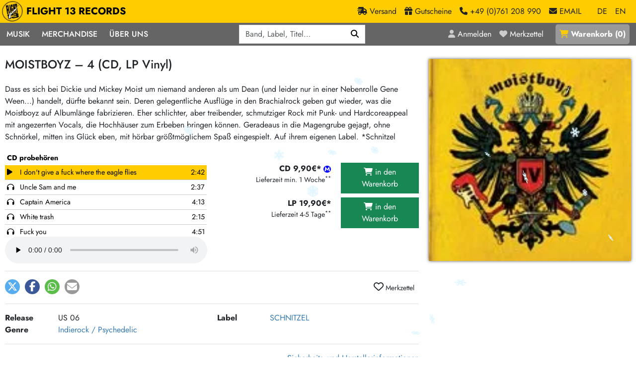

--- FILE ---
content_type: text/html; charset=utf-8
request_url: https://www.flight13.com/moistboyz-4-cd-lp-vinyl/70605
body_size: 9015
content:
<!DOCTYPE html>
<html class='h-100' lang='de'>
<head>
<meta charset="utf-8">
<title>MOISTBOYZ – 4 (CD, LP Vinyl) – Flight 13</title>
<link rel="shortcut icon" href="/packs/static/images/favicon-68276f0c00ae5cb5da5d.ico">
<meta name="description" content="Dass es sich bei Dickie und Mickey Moist um niemand anderen als um Dean (und leider nur in einer Nebenrolle Gene Ween...) handelt,… / CD 9,90€* LP 19,90€*">
<link rel="canonical" href="https://www.flight13.com/moistboyz-4-cd-lp-vinyl/70605">
<meta name="robots" content="index, follow, noarchive">
<meta property="og:title" content="MOISTBOYZ – 4 (CD, LP Vinyl)">
<meta property="og:description" content="Dass es sich bei Dickie und Mickey Moist um niemand anderen als um Dean (und leider nur in einer Nebenrolle Gene Ween...) handelt,… / CD 9,90€* LP 19,90€*">
<meta property="og:type" content="website">
<meta property="og:url" content="https://www.flight13.com/moistboyz-4-cd-lp-vinyl/70605">
<meta property="og:image" content="https://www.flight13.com/bilder/moistboyz-4-cd-lp-vinyl/70605.webp">
<meta name="viewport" content="width=device-width, initial-scale=1">
<meta name="facebook-domain-verification" content="5428c23n4xgaucqkwpwe0d33r897fb">
<meta content='false' name='turbo-prefetch'>
<meta content='morph' name='turbo-refresh-method'>

<link rel="stylesheet" href="/packs/css/public-d46fe3c0.css" data-turbo-track="reload" />
<link rel="stylesheet" href="/packs/css/details-710a200d.css" data-turbo-track="reload" />
<link rel="stylesheet" href="/packs/css/snowfall-de88b43e.css" data-turbo-track="reload" />
<script src="/packs/js/runtime-0c6ebca27ef8b0fa7daa.js" data-turbo-track="reload" defer="defer"></script>
<script src="/packs/js/336-406ed4dc1ac8f5683a9b.js" data-turbo-track="reload" defer="defer"></script>
<script src="/packs/js/601-f2acd33517ceb4f08f09.js" data-turbo-track="reload" defer="defer"></script>
<script src="/packs/js/498-c2d14a07de9e5f0b678c.js" data-turbo-track="reload" defer="defer"></script>
<script src="/packs/js/details-cb29996502a84a0cb1a8.js" data-turbo-track="reload" defer="defer"></script>
<script src="/packs/js/559-2ab077ef35632d7b3350.js" data-turbo-track="reload" defer="defer"></script>
<script src="/packs/js/public-eca651ce1fb444b69982.js" data-turbo-track="reload" defer="defer"></script>
<link href='/opensearch.xml' rel='search' title='Flight 13' type='application/opensearchdescription+xml'>
<meta name="csrf-param" content="authenticity_token" />
<meta name="csrf-token" content="yl-F5cgrBpE6T55rTsgZ5IAnLroWaUR8YTXSYcS9g7_IHl7wsf1slsJTuz17lycf9gAuJf6ghp2Z-os_cX8xNw" />
<script>
  var NEWSLETTER_PROMO = true;
</script>
</head>
<body class='controller-shop action-details template- d-flex flex-column h-100' data-controller='menu-on-top' data-lang='de'>
<header data-menu-on-top-target='header' id='header'>
<div id='header-brand-bar'>
<nav class='navbar navbar-expand'>
<div class='container-xxl'>
<a class="navbar-brand" href="/"><img alt="Flight 13" width="120" height="120" loading="eager" src="/packs/static/images/logo-ea7a9745631cc971d217.webp" />
FLIGHT 13 RECORDS
</a><div class='navbar-nav ms-auto'>
<a class="nav-link d-none d-sm-inline" href="/flight13/versand"><span class='fa fa-truck-fast'></span>
<div class='d-none d-lg-inline'>
Versand
</div>
</a><a class="nav-link d-none d-sm-inline" href="/gutscheine"><span class='fa fa-gift'></span>
<div class='d-none d-lg-inline'>
Gutscheine
</div>
</a><a class='nav-link d-none d-sm-inline' href='tel:+49761208990'>
<span class='fa fa-phone'></span>
<div class='d-none d-lg-inline'>
+49 (0)761 208 990
</div>
</a>
<span class="nav-link me-3 d-none d-sm-inline" data-controller="mailto" data-mailto-user-value="mailorder" data-mailto-classes-value="nav-link me-3 d-none d-sm-inline" data-mailto-plain-value="false"><span class='fa fa-envelope'></span>
<div class='d-none d-lg-inline'>
EMAIL
</div>
</span><a class="nav-link active" href="/moistboyz-4-cd-lp-vinyl/70605?locale=de">DE</a>
<a class="nav-link" href="/moistboyz-4-cd-lp-vinyl/70605?locale=en">EN</a>
</div>
</div>
</nav>
</div>

<div id='header-menu-bar'>
<div class='container-xxl container-no-gutter'>
<div class='justify-content-between d-flex'>
<nav class='navbar navbar-expand-lg' id='menu-navbar'>
<button aria-controls='navbar' aria-expanded='false' aria-label='Menü öffnen' class='navbar-toggler no-focus' data-bs-target='#navbar' data-bs-toggle='offcanvas' type='button'>
<span class='navbar-toggler-icon'></span>
</button>
<div class='offcanvas offcanvas-start' id='navbar'>
<div class='offcanvas-body'>
<div class='float-end d-lg-none position-sticky' style='top: 0;'>
<button aria-label='Schließen' class='btn-close btn-close-white' data-bs-dismiss='offcanvas' type='button'></button>
</div>
<div class='navbar-nav'>
<div class='nav-item dropdown'>
<a role="button" class="nav-link" data-bs-toggle="dropdown" aria-expanded="false" href="#">Musik</a>
<div class='dropdown-menu dropdown-menu-dark d-block-mobile'>
<div class='d-flex horizontal-menu gap-4 px-4 flex-column flex-lg-row'>
<div class='order-0'>
<div class='d-flex flex-column flex-sm-row flex-lg-column'>
<div class='w-100'>
<h6 class='small'>Musik</h6>
<a class="dropdown-item" href="/suchen">Alle Neuheiten</a>
<a class="dropdown-item" href="/preorder">Pre-Order</a>
<a class="dropdown-item" href="/highlights">Highlights</a>
<a class="dropdown-item" href="/limited_editions">Exklusiv &amp; Limitiert</a>
<a class="dropdown-item" href="/frisch_im_laden">Neu auf Lager</a>
<a class="dropdown-item cheap-icon icon-margin" href="/suchen?billig=1">Sonderangebote</a>
<a class="dropdown-item midprice-icon icon-margin" href="/suchen?midprice=1">Midprice</a>
</div>
<div class='w-100'>
<h6 class='small'>Mehr…</h6>
<a class="dropdown-item" href="/laden/-1609400963-deutschsprachig/neu">deutschsprachig</a>
<a class="dropdown-item" href="/laden/1467976778-soundtracks/neu">Soundtracks</a>
<a class="dropdown-item" href="/laden/-1106325008-zubehor/neu">LP Hüllen, Zubehör</a>
<a class="dropdown-item" href="/laden/350044068-papier/neu">Bücher, Fanzines etc.</a>
</div>
</div>
</div>
<div class='vr d-none d-lg-block order-lg-1'></div>
<div class='order-3 order-lg-2'>
<div class='d-flex flex-column flex-sm-row'>
<div class='w-100'>
<h6 class='small'>Punk / HC</h6>
<a class="dropdown-item" href="/laden/284691868-hardcore/neu">Hardcore</a>
<a class="dropdown-item" href="/laden/852790381-emo/neu">Emo</a>
<a class="dropdown-item" href="/laden/949157100-postpunk-new-wave/neu">Postpunk / New Wave</a>
<a class="dropdown-item" href="/laden/1910876135-punkrock/neu">Punkrock</a>
<h6 class='small'>60s / Garage</h6>
<a class="dropdown-item" href="/laden/-1479385916-beat-surf/neu">Beat / Surf</a>
<a class="dropdown-item" href="/laden/1445172624-60s-garage-r-n-r/neu">60s / Garage / R´n´R</a>
<h6 class='small'>Gitarre</h6>
<a class="dropdown-item" href="/laden/-670088234-indierock-psychedelic/neu">Indierock / Psychedelic</a>
<a class="dropdown-item" href="/laden/-381393420-vintage-rock-metal/neu">Vintage-Rock / Metal</a>
<a class="dropdown-item" href="/laden/-115265377-post-rock-folk/neu">Post-Rock / Folk</a>
<a class="dropdown-item" href="/laden/1346487625-rock-pop/neu">Rock / Pop</a>
</div>
<div class='w-100'>
<h6 class='small'>Electronic</h6>
<a class="dropdown-item" href="/laden/-660744709-neoklassik/neu">Neoklassik</a>
<a class="dropdown-item" href="/laden/481404270-abstract-ambient/neu">Abstract / Ambient</a>
<a class="dropdown-item" href="/laden/1890623643-electronic-goods/neu">Electronic Goods</a>
<h6 class='small'>Reggae/Ska</h6>
<a class="dropdown-item" href="/laden/-1963741425-soul-exotica-jazz/neu">Soul / Exotica / Jazz</a>
<a class="dropdown-item" href="/laden/-271630824-ska/neu">Ska</a>
<a class="dropdown-item" href="/laden/1060085736-hiphop/neu">Hiphop</a>
<a class="dropdown-item" href="/laden/1731689017-reggae-dub/neu">Reggae / Dub</a>
</div>
</div>
</div>
<div class='vr d-none d-lg-block order-lg-3'></div>
<div class='order-2 order-lg-4'>
<h6 class='small'>Aktionen</h6>
<a class="dropdown-item" href="/promotion/bmg-rights-mgmt-vinyl-aktion-24">BMG Rights Mgmt Vinyl-Aktion</a>
<a class="dropdown-item" href="/promotion/375-aktion-vinyl-q1-2026-23">375 Aktion Vinyl Q1 2026</a>
<a class="dropdown-item" href="/promotion/epitaph-vinyl-gunstiger-22">Epitaph Vinyl Günstiger</a>
<a class="dropdown-item" href="/promotion/unter-schafen-vinyl-gunstig-21">Unter Schafen-Vinyl günstig</a>
<a class="dropdown-item" href="/promotion/universal-vinyl-backkatalog-aktion-20">Universal Vinyl Backkatalog Aktion</a>
<a class="dropdown-item" href="/promotion/375-media-reissue-aktion-19">375 Media Reissue Aktion</a>
<a class="dropdown-item" href="/promotion/universal-midprice-vinyl-aktion-17">Universal Midprice Vinyl-Aktion</a>
<a class="dropdown-item" href="/aktion/606">HASSLE REC. Aktion</a>
<a class="dropdown-item" href="/aktion/553">RSD Restbestände</a>
</div>
</div>
</div>
</div>
<div class='nav-item dropdown'>
<a role="button" class="nav-link" data-bs-toggle="dropdown" aria-expanded="false" href="#">Merchandise</a>
<div class='dropdown-menu dropdown-menu-dark d-block-mobile'>
<a class="dropdown-item" href="/laden/1663770099-artshirt/neu">Art-Shirt-Kollektion</a>
<a class="dropdown-item" href="/laden/-1676347864-girlies/neu">Girlies</a>
<a class="dropdown-item" href="/laden/-1942280609-jacken-kapus/neu">Jacken/Kapus</a>
<a class="dropdown-item" href="/laden/1656383638-mutzen/neu">Mützen</a>
<a class="dropdown-item" href="/laden/114767113-shirts/neu">Shirts</a>
<a class="dropdown-item" href="/laden/1121860733-taschen/neu">Taschen</a>
</div>
</div>
<div class='nav-item dropdown'>
<a role="button" class="nav-link" data-bs-toggle="dropdown" aria-expanded="false" href="#">Über Uns</a>
<div class='dropdown-menu dropdown-menu-dark d-block-mobile'>
<a class="dropdown-item" href="/flight13/label">Unsere Label</a>
<a class="dropdown-item" href="/flight13/laden">Der Plattenladen</a>
<a class="dropdown-item" href="/flight13/crew">Crew</a>
<a class="dropdown-item" href="/flight13/ankauf">2nd Hand Ankauf</a>
<a class="dropdown-item" href="/katalog">Mailorder Katalog</a>
</div>
</div>
</div>
</div>
</div>
</nav>

<div class='d-flex position-relative' data-controller='search'>
<div id='search-menu'>
<form data-search-target="form" role="search" class="row row-cols-auto g-3 align-items-center" action="/suchen" accept-charset="UTF-8" method="get"><div class="col"><label class="visually-hidden" for="q">Q</label><div class="input-group"><input placeholder="Band, Label, Titel…" type="search" autocomplete="off" data-search-target="input" data-action="keyup-&gt;search#keyUp keydown-&gt;search#keyDown blur-&gt;search#blur" name="q" id="q" class="form-control" /><button name="button" type="submit" class="btn btn-primary" aria-label="Suchen"><i class='fas fa-magnifying-glass'></i></button></div></div>
</form></div>
<div class='d-none' data-search-target='results' id='live-search-results'></div>
</div>
<nav class='navbar navbar-expand'>
<div class='navbar-nav text-nowrap'>
<a class="nav-link" title="Anmelden" href="/login"><i class='fa fa-user'></i>
<div class='d-none d-xl-inline'>Anmelden</div>
</a><a class="nav-link me-3" title="Merkzettel" href="/merkzettel"><i class='fa fa-heart'></i>
<div class='d-none d-xl-inline'>Merkzettel</div>
</a><a class="nav-link" id="basket-link" title="Warenkorb" href="/warenkorb"><i class='fa fa-shopping-cart'></i> <div class='d-none d-xl-inline'>Warenkorb</div> (<span id='basket-link-count'>0</span>)
</a></div>
</nav>

</div>
</div>
</div>


</header>
<main id='content'>
<article class='container-xxl mt-4 mb-4'><div class='row'>
<div class='col-12 col-md-8'>
<h1>MOISTBOYZ – 4 (CD, LP Vinyl)</h1>
<div class='d-md-none'>
<div class='cover-wrapper wrapper-large'><img class="cover" width="420" height="420" loading="eager" alt="MOISTBOYZ – 4 (CD, LP Vinyl)" src="/bilder/moistboyz-4-cd-lp-vinyl/70605.webp" /></div>
</div>
<p class='detail-comment'>Dass es sich bei Dickie und Mickey Moist um niemand anderen als um Dean (und leider nur in einer Nebenrolle Gene Ween...) handelt, dürfte bekannt sein. Deren gelegentliche Ausflüge in den Brachialrock geben gut wieder, was die Moistboyz auf Albumlänge fabrizieren. Eher schlichter, aber treibender, schmutziger Rock mit Punk- und Hardcoreappeal mit angezerrten Vocals, die Hochhäuser zum Erbeben bringen können.  Geradeaus in die Magengrube gejagt, ohne Schnörkel, mitten ins Glück eben, mit hörbar größtmöglichem Spaß eingespielt. Auf ihrem eigenen Label.  *Schnitzel</p>
<div class='row mt-3'>
<div class='col-12 col-lg-6 order-2 order-lg-1'>
<div data-consent='audio' id='elm-audio-player-outer'>
<div data-controller='elm-audio' data-title='CD probehören' data-tracks='[{&quot;id&quot;:&quot;37949985&quot;,&quot;title&quot;:&quot;I don&#39;t give a fuck where the eagle flies&quot;,&quot;artist&quot;:&quot;&quot;,&quot;playtime&quot;:&quot;2:42&quot;,&quot;url&quot;:&quot;https://mp31.phononet.de/flight13mp3/d1/377/263/LZEXCKMOAGPYRWOPBRWEOPZHCK.mp3&quot;},{&quot;id&quot;:&quot;37949986&quot;,&quot;title&quot;:&quot;Uncle Sam and me&quot;,&quot;artist&quot;:&quot;&quot;,&quot;playtime&quot;:&quot;2:37&quot;,&quot;url&quot;:&quot;https://mp31.phononet.de/flight13mp3/d1/377/263/LZEXCKMOAGPYRWOPBRWEOPZHLX.mp3&quot;},{&quot;id&quot;:&quot;37949987&quot;,&quot;title&quot;:&quot;Captain America&quot;,&quot;artist&quot;:&quot;&quot;,&quot;playtime&quot;:&quot;4:13&quot;,&quot;url&quot;:&quot;https://mp31.phononet.de/flight13mp3/d1/377/263/LZEXCKMOAGPYRWOPBRWEOPZHLC.mp3&quot;},{&quot;id&quot;:&quot;37949988&quot;,&quot;title&quot;:&quot;White trash&quot;,&quot;artist&quot;:&quot;&quot;,&quot;playtime&quot;:&quot;2:15&quot;,&quot;url&quot;:&quot;https://mp31.phononet.de/flight13mp3/d1/377/263/LZEXCKMOAGPYRWOPBRWEOPZHXR.mp3&quot;},{&quot;id&quot;:&quot;37949989&quot;,&quot;title&quot;:&quot;Fuck you&quot;,&quot;artist&quot;:&quot;&quot;,&quot;playtime&quot;:&quot;4:51&quot;,&quot;url&quot;:&quot;https://mp31.phononet.de/flight13mp3/d1/377/263/LZEXCKMOAGPYRWOPBRWEOPZHXL.mp3&quot;},{&quot;id&quot;:&quot;37949990&quot;,&quot;title&quot;:&quot;The year of the maggot&quot;,&quot;artist&quot;:&quot;&quot;,&quot;playtime&quot;:&quot;2:21&quot;,&quot;url&quot;:&quot;https://mp31.phononet.de/flight13mp3/d1/377/263/LZEXCKMOAGPYRWOPBRWEOPZHXY.mp3&quot;},{&quot;id&quot;:&quot;37949991&quot;,&quot;title&quot;:&quot;Officer please&quot;,&quot;artist&quot;:&quot;&quot;,&quot;playtime&quot;:&quot;2:16&quot;,&quot;url&quot;:&quot;https://mp31.phononet.de/flight13mp3/d1/377/263/LZEXCKMOAGPYRWOPBRWEOPZXHL.mp3&quot;},{&quot;id&quot;:&quot;37949992&quot;,&quot;title&quot;:&quot;Roy&quot;,&quot;artist&quot;:&quot;&quot;,&quot;playtime&quot;:&quot;2:14&quot;,&quot;url&quot;:&quot;https://mp31.phononet.de/flight13mp3/d1/377/263/LZEXCKMOAGPYRWOPBRWEOPZXHY.mp3&quot;},{&quot;id&quot;:&quot;37949993&quot;,&quot;title&quot;:&quot;That&#39;s what rock and roll can do&quot;,&quot;artist&quot;:&quot;&quot;,&quot;playtime&quot;:&quot;3:41&quot;,&quot;url&quot;:&quot;https://mp31.phononet.de/flight13mp3/d1/377/263/LZEXCKMOAGPYRWOPBRWEOPZXHC.mp3&quot;},{&quot;id&quot;:&quot;37949994&quot;,&quot;title&quot;:&quot;The stalker&quot;,&quot;artist&quot;:&quot;&quot;,&quot;playtime&quot;:&quot;4:41&quot;,&quot;url&quot;:&quot;https://mp31.phononet.de/flight13mp3/d1/377/263/LZEXCKMOAGPYRWOPBRWEOPZXYR.mp3&quot;},{&quot;id&quot;:&quot;37949995&quot;,&quot;title&quot;:&quot;Everybody&#39;s fucked her&quot;,&quot;artist&quot;:&quot;&quot;,&quot;playtime&quot;:&quot;3:04&quot;,&quot;url&quot;:&quot;https://mp31.phononet.de/flight13mp3/d1/377/263/LZEXCKMOAGPYRWOPBRWEOPZXYH.mp3&quot;},{&quot;id&quot;:&quot;37949996&quot;,&quot;title&quot;:&quot;I&#39;ll die tomorrow&quot;,&quot;artist&quot;:&quot;&quot;,&quot;playtime&quot;:&quot;4:27&quot;,&quot;url&quot;:&quot;https://mp31.phononet.de/flight13mp3/d1/377/263/LZEXCKMOAGPYRWOPBRWEOPZXRW.mp3&quot;}]' id='elm-audio-player'>
<div class='elm-audio-player'></div>
</div>
</div>

</div>
<div class='col-12 col-lg-6 order-1 order-lg-2 text-end mb-4 mt-4'>
<div class='row mb-2'>
<div class='col-7'>
<strong><span class='text-nowrap midprice-icon'>CD 9,90€* </span></strong>
<div class='small'>
Lieferzeit min. 1 Woche<sup>**</sup>
</div>
</div>
<div class='col-5'>
<form class="buy_button" method="post" action="/kaufen/91907" data-remote="true"><button class="btn btn-success w-100" type="submit"><i class='fa fa-shopping-cart'></i>
in den Warenkorb
</button><input type="hidden" name="authenticity_token" value="EeMMW9Y1agzDMroBwreDcJwlIrC5ZS95TaooNziZlb9i1_f9t5CcuTEipO5sS3k5U8VnQXH-KyHKX5CDxuggJg" autocomplete="off" /></form></div>
</div>
<div class='row mb-2'>
<div class='col-7'>
<strong><span class='text-nowrap '>LP 19,90€* </span></strong>
<div class='small'>
Lieferzeit 4-5 Tage<sup>**</sup>
</div>
</div>
<div class='col-5'>
<form class="buy_button" method="post" action="/kaufen/91906" data-remote="true"><button class="btn btn-success w-100" type="submit"><i class='fa fa-shopping-cart'></i>
in den Warenkorb
</button><input type="hidden" name="authenticity_token" value="OO7JwUv_DpfDpj-9d_HVIh6Ar94MI63-LyrbwQkdfOYyviACtR0r0fgy6SCL6BD5YaBhkaFzJWA8gxrT2WaLXg" autocomplete="off" /></form></div>
</div>

</div>
</div>
<div class='border-top py-3'>
<div class='shariff float-start' data-button-style='icon' data-controller='shariff' data-lang='de' data-mail-body='Hi,
habs grade bei Flight 13 Records gesehen:
MOISTBOYZ: 4
{url}
' data-mail-subject='Schau mal bei Flight 13 Records vorbei' data-mail-url='mailto:' data-services='[&quot;twitter&quot;,&quot;facebook&quot;,&quot;whatsapp&quot;,&quot;mail&quot;]' id='shariff'></div>
<turbo-frame class='float-end' id='favorites-button'>
<a class="btn btn-sm" data-controller="tooltip" data-bs-placement="bottom" title="Melde dich an um den Artikel deinem Merkzettel hinzuzufügen" href="#"><i class='far fa-heart fs-2'></i>
Merkzettel
</a></turbo-frame>
<div class='clearfix'></div>
</div>
<div class='border-top py-3'>
<div class='row'>
<div class='col-12 col-sm-6'>
<div class='row'>
<div class='col-3'>
<strong>Release</strong>
</div>
<div class='col-9'>
US 06
</div>
</div>
</div>
<div class='col-12 col-sm-6'>
<div class='row'>
<div class='col-3'>
<strong>Label</strong>
</div>
<div class='col-9'>
<a href="/suchen?label%5B%5D=201">SCHNITZEL</a>
</div>
</div>
</div>
<div class='col-12 col-sm-6'>
<div class='row'>
<div class='col-3'>
<strong>Genre</strong>
</div>
<div class='col-9'>
<a href="/laden/-670088234-indierock-psychedelic/neu">Indierock / Psychedelic</a>
</div>
</div>
</div>
</div>
</div>
<div class='border-top'>
<div class='row'>
<div class='col-12 text-end py-3'>
<a data-controller="lightbox" data-lightbox-class="lightbox-modal" href="/moistboyz-4-cd-lp-vinyl/70605/gpsr-info">Sicherheits- und Herstellerinformationen</a>
</div>
</div>
</div>

<div class='d-block d-md-none mb-3'>
</div>
<div class='card border-0 mt-4'>
<div class='card-body'>
<div class='text-center'>
<h2 class='frontpage mb-4'>
Vielleicht gefällt dir auch
</h2>
</div>
<div class='row'>
<article class='article-teaser col-6 col-md-6 col-xl-4'>
<div class='row'>
<div class='col-4 pe-1'>
<a id="a147436" class="article-link" href="/abest-molten-husk-cd-lp-vinyl/147436"><div class='cover-wrapper wrapper-small'><img class="cover" width="75" height="75" loading="lazy" alt="ABEST – molten husk (CD, LP Vinyl)" src="/bilder/abest-molten-husk-cd-lp-vinyl/mini/147436.webp" /><i class='audio-icon' data-controller='tooltip' data-bs-placement='bottom' title='mit Hörprobe'></i></div></a>
</div>
<div class='col-8 ps-0 price'>
<form class="buy_button " method="post" action="/kaufen/218646"><button class="btn btn-sm text-start me-2 " type="submit">CD 17,50€* </button></form><form class="buy_button " method="post" action="/kaufen/218645"><button class="btn btn-sm text-start me-2 " type="submit">LP180gr 26,50€* </button></form>
</div>
<div class='col-12 mt-1'>
<a class="article-link" href="/abest-molten-husk-cd-lp-vinyl/147436"><h3>ABEST</h3>molten husk</a>
<span class='extra-line'>(D 22)</span>
</div>
</div>
</article>
<article class='article-teaser col-6 col-md-6 col-xl-4'>
<div class='row'>
<div class='col-4 pe-1'>
<a id="a75343" class="article-link" href="/shantel-disko-partizani-cd/75343"><div class='cover-wrapper wrapper-small'><img class="cover" width="75" height="75" loading="lazy" alt="SHANTEL – disko partizani (CD)" src="/bilder/shantel-disko-partizani-cd/mini/75343.webp" /></div></a>
</div>
<div class='col-8 ps-0 price'>
<form class="buy_button " method="post" action="/kaufen/98161"><button class="btn btn-sm text-start me-2 " type="submit">CD 13,90€* </button></form>
</div>
<div class='col-12 mt-1'>
<a class="article-link" href="/shantel-disko-partizani-cd/75343"><h3>SHANTEL</h3>disko partizani</a>
<span class='extra-line'>(D 07)</span>
</div>
</div>
</article>
<article class='article-teaser col-6 col-md-6 col-xl-4'>
<div class='row'>
<div class='col-4 pe-1'>
<a id="a18929" class="article-link" href="/o-s-t-judgment-night-lp-vinyl/18929"><div class='cover-wrapper wrapper-small'><img class="cover" width="75" height="75" loading="lazy" alt="O.S.T. – judgment night (LP Vinyl)" src="/bilder/o-s-t-judgment-night-lp-vinyl/mini/18929.webp" /></div></a>
</div>
<div class='col-8 ps-0 price'>
<form class="buy_button " method="post" action="/kaufen/210665"><button class="btn btn-sm text-start me-2 " type="submit">LP180gr 29,90€* </button></form>
</div>
<div class='col-12 mt-1'>
<a class="article-link" href="/o-s-t-judgment-night-lp-vinyl/18929"><h3>O.S.T.</h3>judgment night</a>
<span class='extra-line'>(EU 20)</span>
</div>
</div>
</article>
<article class='article-teaser col-6 col-md-6 col-xl-4'>
<div class='row'>
<div class='col-4 pe-1'>
<a id="a73388" class="article-link" href="/brant-bjork-somera-sol-cd/73388"><div class='cover-wrapper wrapper-small'><img class="cover" width="75" height="75" loading="lazy" alt="BRANT BJORK – somera sol (CD)" src="/bilder/brant-bjork-somera-sol-cd/mini/73388.webp" /></div></a>
</div>
<div class='col-8 ps-0 price'>
<form class="buy_button " method="post" action="/kaufen/95541"><button class="btn btn-sm text-start me-2 " type="submit">CD 15,90€* </button></form>
</div>
<div class='col-12 mt-1'>
<a class="article-link" href="/brant-bjork-somera-sol-cd/73388"><h3>BRANT BJORK</h3>somera sol</a>
<span class='extra-line'>(EU 22)</span>
</div>
</div>
</article>
<article class='article-teaser col-6 col-md-6 col-xl-4'>
<div class='row'>
<div class='col-4 pe-1'>
<a id="a139781" class="article-link" href="/neil-young-homegrown-cd-lp-vinyl/139781"><div class='cover-wrapper wrapper-small'><img class="cover" width="75" height="75" loading="lazy" alt="NEIL YOUNG – homegrown (CD, LP Vinyl)" src="/bilder/neil-young-homegrown-cd-lp-vinyl/mini/139781.webp" /><i class='audio-icon' data-controller='tooltip' data-bs-placement='bottom' title='mit Hörprobe'></i></div></a>
</div>
<div class='col-8 ps-0 price'>
<form class="buy_button " method="post" action="/kaufen/204589"><button class="btn btn-sm text-start me-2 " type="submit">CD 19,90€* </button></form><form class="buy_button " method="post" action="/kaufen/204588"><button class="btn btn-sm text-start me-2 " type="submit">LP 23,90€* </button></form>
</div>
<div class='col-12 mt-1'>
<a class="article-link" href="/neil-young-homegrown-cd-lp-vinyl/139781"><h3>NEIL YOUNG</h3>homegrown</a>
<span class='extra-line'>(EU 20)</span>
</div>
</div>
</article>
<article class='article-teaser col-6 col-md-6 col-xl-4'>
<div class='row'>
<div class='col-4 pe-1'>
<a id="a126834" class="article-link" href="/motorpsycho-the-tower-lp-vinyl/126834"><div class='cover-wrapper wrapper-small'><img class="cover" width="75" height="75" loading="lazy" alt="MOTORPSYCHO – the tower (LP Vinyl)" src="/bilder/motorpsycho-the-tower-lp-vinyl/mini/126834.webp" /></div></a>
</div>
<div class='col-8 ps-0 price'>
<form class="buy_button " method="post" action="/kaufen/182074"><button class="btn btn-sm text-start me-2 " disabled="disabled" type="submit">LPx2 Nicht verfügbar</button></form>
</div>
<div class='col-12 mt-1'>
<a class="article-link" href="/motorpsycho-the-tower-lp-vinyl/126834"><h3>MOTORPSYCHO</h3>the tower</a>
<span class='extra-line'>(EU 17)</span>
</div>
</div>
</article>

</div>
</div>
</div>

</div>
<div class='col-12 col-md-4 d-none d-md-block detail-md'>
<div>
<div class='cover-wrapper wrapper-large'><img class="cover" width="420" height="420" loading="eager" alt="MOISTBOYZ – 4 (CD, LP Vinyl)" src="/bilder/moistboyz-4-cd-lp-vinyl/70605.webp" /></div>
</div>
</div>
</div>
<script>
  var _paq = _paq || [];
  _paq.push(['setEcommerceView',
    "70605",
    "moistboyz-4-cd-lp-vinyl",
    ["Indierock / Psychedelic"]
  ]);
</script>



</article>
</main>
<footer class='mt-auto'>
<div class='text-center mt-3 mb-2' id='legal-notices'>* Preis inkl. deutscher Ust., zzgl. <a href="/flight13/versand">Versandkosten</a>. Abhängig vom Lieferland kann die Ust. an der Kasse variieren<br />** bei Lieferung innerhalb Deutschlands. Lieferzeiten für andere Länder unter <a href="/flight13/versand">Versand</a></div>
<div class='bg-gray'>
<div class='container-xxl py-1 py-md-2 text-center'>
<div class='banner'>
<a href="https://www.flight13.com/gutscheine"><img alt="" width="468" height="60" loading="lazy" src="https://www.flight13.com/uploads/banner/banner_image/351/0b4910d9-eec0-4a3c-a8e0-209ead73150e.jpg" />
</a>
</div>
</div>
</div>
<div class='mt-auto' id='footer'>
<div class='container-xxl'>
<div class='row'>
<div class='col-md-5 col-lg-5 text-center text-md-start'>
<address class='text-nowrap flex-grow-1'>
<b>Flight 13 Records</b>
<br class='d-block d-sm-none'>
<div class='d-none d-sm-inline'>
·
</div>
Mailorder &amp; Laden · Freiburg
<br>
<span class="contact" data-controller="mailto" data-mailto-user-value="mailorder" data-mailto-classes-value="contact" data-mailto-plain-value="false"><span class='fa fa-envelope'></span>
EMAIL
</span><br>
<a class='contact' href='tel:+49761208990'>
<span class='fa fa-phone'></span>
+49 (0)761 208 990
</a>
</address>
</div>
<div class='col-md-2 text-center d-none d-md-block'>
<img alt="Flight 13" height="75" width="75" src="/packs/static/images/logo-small-e4613b5cf034d169c5c9.webp" loading="lazy" />
</div>
<div class='col-md-5 col-lg-5 text-center text-md-end mt-3 mt-md-0' id='social-media-footer'>
<strong class='d-block mb-2'>Folgt uns</strong>
<ul>
<li class='me-3'>
<a title="Flight 13 Newsletter" href="/newsletter"><i class='fas fa-envelope fa-2x'></i>
</a></li>
<li class='me-3'>
<a target="_blank" title="Facebook" href="http://www.facebook.com/flight13mailorder"><i class='fab fa-facebook-f fa-2x'></i>
</a></li>
<li class='me-3'>
<a target="_blank" title="Instagram" href="https://www.instagram.com/flight13records"><i class='fab fa-instagram fa-2x'></i>
</a></li>
<li class='me-3'>
<a target="_blank" title="YouTube" href="https://www.youtube.com/channel/UCgFVcyNt2ISgqufNMam13mQ"><i class='fab fa-youtube fa-2x'></i>
</a></li>
<li class='me-3'>
<a target="_blank" title="Bandcamp" href="https://flight13rec.bandcamp.com/"><i class='fab fa-bandcamp fa-2x'></i>
</a></li>
<li>
<a target="_blank" title="Discogs" href="https://www.discogs.com/de/user/Flight_13_Mailorder"><i class='icon-discogs'></i>
</a></li>
</ul>
</div>
</div>
<div class='row mt-4'>
<div class='col text-center'>
<nav class='no-print mt-3'>
<a href="/flight13/faq">FAQ</a>
·
<a href="/flight13/versand">Versand</a>
·
<a href="/flight13/agb">AGB</a>
·
<a href="/flight13/datenschutz">Datenschutz</a>
·
<a href="/flight13/widerruf">Widerruf</a>
·
<a href="/flight13/impressum">Impressum</a>
·
<a onclick="window.cookieConsentForm.showDialog(true); return false;" href="#">Cookie-Einstellungen</a>
</nav>
</div>
</div>

</div>
</div>
</footer>
<div class='modal fade' id='newsletter-promo'>
<div class='modal-dialog modal-dialog-centered'>
<div class='modal-content'>
<div class='modal-body text-center'>
<p>
Nichts verpassen! Neuerscheinungen, exklusive &amp; limitierte Editionen
<br>
<strong>+ 5€ Gutschein</strong>
</p>
<a class="btn btn-success" href="/newsletter">Melde dich für unseren Newsletter an</a>
<a class="link-close btn btn-outline-secondary" href="#">jetzt nicht!</a>
</div>
</div>
</div>
</div>

<div id='cookie-consent-popup'></div>
<script data-consent='necessary' type='text/plain'>
var _paq = window._paq = window._paq || [];
_paq.push(['enableLinkTracking']);
(function() {
  var u = "https://stats.flight13.com/";
  _paq.push(['setTrackerUrl', u+'matomo.php']);
  _paq.push(['setSiteId', '1']);
  _paq.push(["setCustomUrl", window.location.href]);
  _paq.push(["setDocumentTitle", document.title]);
  _paq.push(['trackPageView']);
  _paq.push(['enableJSErrorTracking']);
  var d=document, g=d.createElement('script'), s=d.getElementsByTagName('script')[0];
  g.type='text/javascript'; g.async=true; g.src=u+'matomo.js'; s.parentNode.insertBefore(g,s);
})();
</script>


<snowfall data-turbo-permanent='1' id='snowfall'>
<snowflake>
<img src='/packs/static/images/snow/0-da214a34342f6c56cbd7.png'>
</snowflake>
<snowflake>
<img src='/packs/static/images/snow/3-070017e461a3fec142a2.png'>
</snowflake>
<snowflake>
<img src='/packs/static/images/snow/1-2cd2de9d6f7cd1cd0ac5.png'>
</snowflake>
<snowflake>
<img src='/packs/static/images/snow/1-2cd2de9d6f7cd1cd0ac5.png'>
</snowflake>
<snowflake>
<img src='/packs/static/images/snow/1-2cd2de9d6f7cd1cd0ac5.png'>
</snowflake>
<snowflake>
<img src='/packs/static/images/snow/1-2cd2de9d6f7cd1cd0ac5.png'>
</snowflake>
<snowflake>
<img src='/packs/static/images/snow/1-2cd2de9d6f7cd1cd0ac5.png'>
</snowflake>
<snowflake>
<img src='/packs/static/images/snow/1-2cd2de9d6f7cd1cd0ac5.png'>
</snowflake>
<snowflake>
<img src='/packs/static/images/snow/1-2cd2de9d6f7cd1cd0ac5.png'>
</snowflake>
<snowflake>
<img src='/packs/static/images/snow/1-2cd2de9d6f7cd1cd0ac5.png'>
</snowflake>
<snowflake>
<img src='/packs/static/images/snow/1-2cd2de9d6f7cd1cd0ac5.png'>
</snowflake>
<snowflake>
<img src='/packs/static/images/snow/1-2cd2de9d6f7cd1cd0ac5.png'>
</snowflake>
<snowflake>
<img src='/packs/static/images/snow/2-4c2c3943c4edea393506.png'>
</snowflake>
<snowflake>
<img src='/packs/static/images/snow/2-4c2c3943c4edea393506.png'>
</snowflake>
<snowflake>
<img src='/packs/static/images/snow/2-4c2c3943c4edea393506.png'>
</snowflake>
<snowflake>
<img src='/packs/static/images/snow/2-4c2c3943c4edea393506.png'>
</snowflake>
<snowflake>
<img src='/packs/static/images/snow/2-4c2c3943c4edea393506.png'>
</snowflake>
<snowflake>
<img src='/packs/static/images/snow/2-4c2c3943c4edea393506.png'>
</snowflake>
<snowflake>
<img src='/packs/static/images/snow/2-4c2c3943c4edea393506.png'>
</snowflake>
<snowflake>
<img src='/packs/static/images/snow/2-4c2c3943c4edea393506.png'>
</snowflake>
<snowflake>
<img src='/packs/static/images/snow/2-4c2c3943c4edea393506.png'>
</snowflake>
<snowflake>
<img src='/packs/static/images/snow/2-4c2c3943c4edea393506.png'>
</snowflake>
</snowfall>

<script type="txt/plain" data-consent="meta-pixel">
!function(f,b,e,v,n,t,s)
{if(f.fbq)return;n=f.fbq=function(){n.callMethod?
n.callMethod.apply(n,arguments):n.queue.push(arguments)};
if(!f._fbq)f._fbq=n;n.push=n;n.loaded=!0;n.version='2.0';
n.queue=[];t=b.createElement(e);t.async=!0;
t.src=v;s=b.getElementsByTagName(e)[0];
s.parentNode.insertBefore(t,s)}(window, document,'script',
'https://connect.facebook.net/en_US/fbevents.js');
fbq('init', '818083719521486');
fbq('track', 'PageView');
</script>

</body>
</html>


--- FILE ---
content_type: text/css
request_url: https://www.flight13.com/packs/css/snowfall-de88b43e.css
body_size: 1369
content:
snowfall{position:fixed;top:0;right:0;bottom:0;left:0;z-index:50000000;display:block;font-size:40px;overflow:hidden;pointer-events:none}snowfall snowflake{position:absolute;top:0;left:0;display:flex;justify-content:center;width:100px;height:100px}snowfall snowflake span{align-self:center}snowfall snowflake img{align-self:center;width:25px}snowfall snowflake:nth-child(23){animation:animation-snowflake-23 linear infinite;animation-duration:9.2s;animation-delay:-12.4s}@keyframes animation-snowflake-23{0%{left:62%;top:calc(0% - 100px);transform:scale(1.225) rotate3d(0.77, 0.22, 0.41, 0deg)}100%{left:56.1%;top:calc(100% + 100px);transform:scale(1.225) rotate3d(0.03, 0.21, 0.89, -1426deg)}}snowfall snowflake:nth-child(22){animation:animation-snowflake-22 linear infinite;animation-duration:14.3s;animation-delay:-8.4s}@keyframes animation-snowflake-22{0%{left:40%;top:calc(0% - 100px);transform:scale(0.814) rotate3d(0.94, 0.92, 0.38, 0deg)}100%{left:67.3%;top:calc(100% + 100px);transform:scale(0.814) rotate3d(0.79, 0.41, 0.43, 1283deg)}}snowfall snowflake:nth-child(21){animation:animation-snowflake-21 linear infinite;animation-duration:11s;animation-delay:-2.4s}@keyframes animation-snowflake-21{0%{left:33%;top:calc(0% - 100px);transform:scale(1.037) rotate3d(0.99, 0.4, 0.78, 0deg)}100%{left:58.9%;top:calc(100% + 100px);transform:scale(1.037) rotate3d(0.09, 0.66, 0.12, -751deg)}}snowfall snowflake:nth-child(20){animation:animation-snowflake-20 linear infinite;animation-duration:10.5s;animation-delay:-2.2s}@keyframes animation-snowflake-20{0%{left:83%;top:calc(0% - 100px);transform:scale(0.619) rotate3d(0.73, 0.05, 0.05, 0deg)}100%{left:93.6%;top:calc(100% + 100px);transform:scale(0.619) rotate3d(0.26, 0.77, 0.03, 855deg)}}snowfall snowflake:nth-child(19){animation:animation-snowflake-19 linear infinite;animation-duration:15.2s;animation-delay:-3.1s}@keyframes animation-snowflake-19{0%{left:38%;top:calc(0% - 100px);transform:scale(0.826) rotate3d(0.63, 0.67, 0.55, 0deg)}100%{left:64.5%;top:calc(100% + 100px);transform:scale(0.826) rotate3d(0.71, 0.26, 0.17, -1078deg)}}snowfall snowflake:nth-child(18){animation:animation-snowflake-18 linear infinite;animation-duration:15.9s;animation-delay:-2.6s}@keyframes animation-snowflake-18{0%{left:16%;top:calc(0% - 100px);transform:scale(0.898) rotate3d(0.78, 0.58, 0.76, 0deg)}100%{left:44.3%;top:calc(100% + 100px);transform:scale(0.898) rotate3d(0.4, 0.85, 0.64, 908deg)}}snowfall snowflake:nth-child(17){animation:animation-snowflake-17 linear infinite;animation-duration:10.7s;animation-delay:-6.7s}@keyframes animation-snowflake-17{0%{left:46%;top:calc(0% - 100px);transform:scale(1.006) rotate3d(0.99, 0.84, 0.61, 0deg)}100%{left:33.6%;top:calc(100% + 100px);transform:scale(1.006) rotate3d(0.27, 0.59, 0.84, -1070deg)}}snowfall snowflake:nth-child(16){animation:animation-snowflake-16 linear infinite;animation-duration:11.3s;animation-delay:-3.7s}@keyframes animation-snowflake-16{0%{left:98%;top:calc(0% - 100px);transform:scale(0.731) rotate3d(0.77, 0.5, 0.63, 0deg)}100%{left:87.8%;top:calc(100% + 100px);transform:scale(0.731) rotate3d(0.99, 0.56, 0.59, 777deg)}}snowfall snowflake:nth-child(15){animation:animation-snowflake-15 linear infinite;animation-duration:9.4s;animation-delay:-10.2s}@keyframes animation-snowflake-15{0%{left:43%;top:calc(0% - 100px);transform:scale(0.779) rotate3d(0.02, 0.56, 0.79, 0deg)}100%{left:74.3%;top:calc(100% + 100px);transform:scale(0.779) rotate3d(0.46, 0.19, 0.47, 1090deg)}}snowfall snowflake:nth-child(14){animation:animation-snowflake-14 linear infinite;animation-duration:11.2s;animation-delay:-11s}@keyframes animation-snowflake-14{0%{left:48%;top:calc(0% - 100px);transform:scale(0.8) rotate3d(0.37, 0.59, 0.02, 0deg)}100%{left:67.1%;top:calc(100% + 100px);transform:scale(0.8) rotate3d(0.17, 0.54, 0.93, 1138deg)}}snowfall snowflake:nth-child(13){animation:animation-snowflake-13 linear infinite;animation-duration:13.5s;animation-delay:-5.7s}@keyframes animation-snowflake-13{0%{left:92%;top:calc(0% - 100px);transform:scale(0.874) rotate3d(0.13, 0.18, 0.71, 0deg)}100%{left:99.2%;top:calc(100% + 100px);transform:scale(0.874) rotate3d(0.99, 0.6, 0.71, 804deg)}}snowfall snowflake:nth-child(12){animation:animation-snowflake-12 linear infinite;animation-duration:10.7s;animation-delay:-15.1s}@keyframes animation-snowflake-12{0%{left:47%;top:calc(0% - 100px);transform:scale(1.081) rotate3d(0.58, 0.9, 0.84, 0deg)}100%{left:79%;top:calc(100% + 100px);transform:scale(1.081) rotate3d(0.2, 0.87, 0.46, 820deg)}}snowfall snowflake:nth-child(11){animation:animation-snowflake-11 linear infinite;animation-duration:11.9s;animation-delay:-2.7s}@keyframes animation-snowflake-11{0%{left:83%;top:calc(0% - 100px);transform:scale(1.274) rotate3d(0.93, 0.17, 0.65, 0deg)}100%{left:93.1%;top:calc(100% + 100px);transform:scale(1.274) rotate3d(0.9, 0.09, 0.52, -1321deg)}}snowfall snowflake:nth-child(10){animation:animation-snowflake-10 linear infinite;animation-duration:15.1s;animation-delay:-1s}@keyframes animation-snowflake-10{0%{left:80%;top:calc(0% - 100px);transform:scale(0.857) rotate3d(0.53, 0.25, 0.06, 0deg)}100%{left:101.4%;top:calc(100% + 100px);transform:scale(0.857) rotate3d(0.36, 0.82, 0.73, -961deg)}}snowfall snowflake:nth-child(9){animation:animation-snowflake-9 linear infinite;animation-duration:12.6s;animation-delay:-4.3s}@keyframes animation-snowflake-9{0%{left:89%;top:calc(0% - 100px);transform:scale(1.105) rotate3d(0.86, 0.83, 0.58, 0deg)}100%{left:121.8%;top:calc(100% + 100px);transform:scale(1.105) rotate3d(0.85, 0.64, 0.44, 846deg)}}snowfall snowflake:nth-child(8){animation:animation-snowflake-8 linear infinite;animation-duration:13.4s;animation-delay:-7.3s}@keyframes animation-snowflake-8{0%{left:62%;top:calc(0% - 100px);transform:scale(0.978) rotate3d(0.32, 0.71, 0.03, 0deg)}100%{left:64.7%;top:calc(100% + 100px);transform:scale(0.978) rotate3d(0.41, 0.03, 0.64, -761deg)}}snowfall snowflake:nth-child(7){animation:animation-snowflake-7 linear infinite;animation-duration:10.5s;animation-delay:-7s}@keyframes animation-snowflake-7{0%{left:68%;top:calc(0% - 100px);transform:scale(1.058) rotate3d(1, 0.35, 0.53, 0deg)}100%{left:63.4%;top:calc(100% + 100px);transform:scale(1.058) rotate3d(0.81, 0.26, 0.51, -1015deg)}}snowfall snowflake:nth-child(6){animation:animation-snowflake-6 linear infinite;animation-duration:16s;animation-delay:-3.5s}@keyframes animation-snowflake-6{0%{left:47%;top:calc(0% - 100px);transform:scale(0.931) rotate3d(0.29, 0.61, 0.89, 0deg)}100%{left:29.1%;top:calc(100% + 100px);transform:scale(0.931) rotate3d(0.8, 0.16, 0.05, 895deg)}}snowfall snowflake:nth-child(5){animation:animation-snowflake-5 linear infinite;animation-duration:8.4s;animation-delay:-8.9s}@keyframes animation-snowflake-5{0%{left:63%;top:calc(0% - 100px);transform:scale(0.624) rotate3d(0.67, 0.44, 0.25, 0deg)}100%{left:87.8%;top:calc(100% + 100px);transform:scale(0.624) rotate3d(0.43, 0.32, 0.03, 1087deg)}}snowfall snowflake:nth-child(4){animation:animation-snowflake-4 linear infinite;animation-duration:9.3s;animation-delay:-1.3s}@keyframes animation-snowflake-4{0%{left:71%;top:calc(0% - 100px);transform:scale(1.208) rotate3d(0.06, 0.15, 0.88, 0deg)}100%{left:88.4%;top:calc(100% + 100px);transform:scale(1.208) rotate3d(0.76, 0.82, 0.57, 1012deg)}}snowfall snowflake:nth-child(3){animation:animation-snowflake-3 linear infinite;animation-duration:15.7s;animation-delay:-2.6s}@keyframes animation-snowflake-3{0%{left:84%;top:calc(0% - 100px);transform:scale(0.916) rotate3d(0.97, 0.89, 0.99, 0deg)}100%{left:91.3%;top:calc(100% + 100px);transform:scale(0.916) rotate3d(0.22, 0.82, 0.75, 1159deg)}}snowfall snowflake:nth-child(2){animation:animation-snowflake-2 linear infinite;animation-duration:10s;animation-delay:-13.5s}@keyframes animation-snowflake-2{0%{left:33%;top:calc(0% - 100px);transform:scale(0.728) rotate3d(0.04, 0.11, 0.88, 0deg)}100%{left:71.2%;top:calc(100% + 100px);transform:scale(0.728) rotate3d(0.75, 0.74, 0.65, 1291deg)}}snowfall snowflake:nth-child(1){animation:animation-snowflake-1 linear infinite;animation-duration:9.8s;animation-delay:-6s}@keyframes animation-snowflake-1{0%{left:50%;top:calc(0% - 100px);transform:scale(1.1) rotate3d(0.26, 0.45, 0.27, 0deg)}100%{left:62.8%;top:calc(100% + 100px);transform:scale(1.1) rotate3d(0.47, 0.83, 0.17, -723deg)}}

/*# sourceMappingURL=snowfall-de88b43e.css.map*/